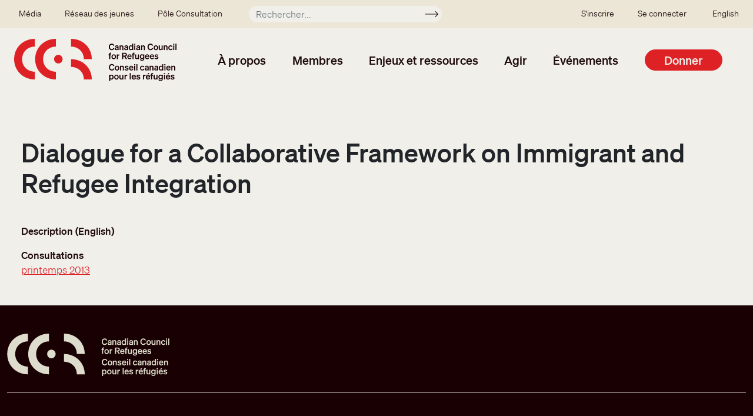

--- FILE ---
content_type: text/html; charset=UTF-8
request_url: https://ccrweb.ca/fr/workshop-dialogue-collaborative-framework-immigrant-and-refugee-integration
body_size: 7555
content:
<!DOCTYPE html>
<html lang="fr" dir="ltr" prefix="content: http://purl.org/rss/1.0/modules/content/  dc: http://purl.org/dc/terms/  foaf: http://xmlns.com/foaf/0.1/  og: http://ogp.me/ns#  rdfs: http://www.w3.org/2000/01/rdf-schema#  schema: http://schema.org/  sioc: http://rdfs.org/sioc/ns#  sioct: http://rdfs.org/sioc/types#  skos: http://www.w3.org/2004/02/skos/core#  xsd: http://www.w3.org/2001/XMLSchema# ">
  <head>
    <meta charset="utf-8" />
<noscript><style>form.antibot * :not(.antibot-message) { display: none !important; }</style>
</noscript><script>var _paq = _paq || [];(function(){var u=(("https:" == document.location.protocol) ? "https://matomo.koumbit.net/" : "http://matomo.koumbit.net/");_paq.push(["setSiteId", "324"]);_paq.push(["setTrackerUrl", u+"matomo.php"]);_paq.push(["setDoNotTrack", 1]);if (!window.matomo_search_results_active) {_paq.push(["trackPageView"]);}_paq.push(["setIgnoreClasses", ["no-tracking","colorbox"]]);_paq.push(["enableLinkTracking"]);var d=document,g=d.createElement("script"),s=d.getElementsByTagName("script")[0];g.type="text/javascript";g.defer=true;g.async=true;g.src=u+"matomo.js";s.parentNode.insertBefore(g,s);})();</script>
<link rel="canonical" href="https://ccrweb.ca/workshop-dialogue-collaborative-framework-immigrant-and-refugee-integration" />
<meta name="Generator" content="Drupal 9 (https://www.drupal.org)" />
<meta name="MobileOptimized" content="width" />
<meta name="HandheldFriendly" content="true" />
<meta name="viewport" content="width=device-width, initial-scale=1, shrink-to-fit=no" />
<meta http-equiv="x-ua-compatible" content="ie=edge" />
<link rel="icon" href="/sites/ccrweb.ca/themes/custom/ccrweb_bootstrap/images/CCR_ICON_RED_RGB-square.png" type="image/png" />

    <title>Dialogue for a Collaborative Framework on Immigrant and Refugee Integration | Canadian Council for Refugees</title>
    <link rel="stylesheet" media="all" href="/sites/ccrweb.ca/files/css/css_dpuzACp9RHvPQiRj63TqTh_4kfSw46Db1FRei44-I5c.css" />
<link rel="stylesheet" media="all" href="/sites/ccrweb.ca/files/css/css_JgMWIVqxZl4l0BM0yNqZMJ8z1R7lAqGKAGwIvvbx_0s.css" />

    <script type="application/json" data-drupal-selector="drupal-settings-json">{"path":{"baseUrl":"\/","scriptPath":null,"pathPrefix":"fr\/","currentPath":"node\/18924","currentPathIsAdmin":false,"isFront":false,"currentLanguage":"fr"},"pluralDelimiter":"\u0003","suppressDeprecationErrors":true,"gtag":{"tagId":"G-CVGVXNDS83","consentMode":true,"otherIds":[],"events":[],"additionalConfigInfo":[]},"ajaxPageState":{"libraries":"bootstrap_barrio\/form,bootstrap_barrio\/global-styling,bootstrap_barrio\/image_fluid,bootstrap_barrio\/links,bootstrap_barrio\/messages_light,bootstrap_barrio\/node,ccrweb_bootstrap\/global-styling,ckeditor_accordion\/accordion_style,google_tag\/gtag,google_tag\/gtag.ajax,matomo\/matomo,system\/base,tb_megamenu\/base,tb_megamenu\/styles,wildapricot_watm\/watm","theme":"ccrweb_bootstrap","theme_token":null},"ajaxTrustedUrl":{"\/fr\/recherche":true},"matomo":{"disableCookies":false,"trackMailto":true},"ckeditorAccordion":{"accordionStyle":{"collapseAll":1,"keepRowsOpen":0}},"TBMegaMenu":{"TBElementsCounter":{"column":null},"theme":"ccrweb_bootstrap","tbm-main":{"arrows":""}},"user":{"uid":0,"permissionsHash":"a014bb398df3d1e1e8e5d905e75f0d65d10c8ec57cb25519fbe37a783797078a"}}</script>
<script src="/sites/ccrweb.ca/files/js/js_NkTxnA6jCO5x5nBoVDeZ2g6V2S37XFUsFP8y9HxrriA.js"></script>
<script src="/sites/ccrweb.ca/modules/contrib/google_tag/js/gtag.js?t9s2j4"></script>
<script src="/sites/ccrweb.ca/files/js/js_wVtYs1F3VxOLBSY4nViK99BB0KqobWrwu1rJ9dWbsf8.js"></script>

  </head>
  <body class="layout-no-sidebars page-node-18924 path-node node--type-workshop">
    <a href="#main-content" class="visually-hidden-focusable">
      Aller au contenu principal
    </a>
    
      <div class="dialog-off-canvas-main-canvas" data-off-canvas-main-canvas>
    <div id="page-wrapper">
  <div id="page">
    <header id="header" class="header" role="banner" aria-label="Entête du site">
                        <nav class="navbar navbar-dark bg-secondary" id="navbar-top">
                          <section class="row region region-secondary-menu">
    <nav role="navigation" aria-labelledby="block-secondarymenu-menu" id="block-secondarymenu" class="block block-menu navigation menu--secondary-menu">
            
  <h2 class="visually-hidden" id="block-secondarymenu-menu">Secondary menu</h2>
  

        
              <ul class="clearfix nav">
                    <li class="nav-item menu-item--collapsed">
                <a href="/fr/media" class="nav-link nav-link--fr-media" data-drupal-link-system-path="media">Média</a>
              </li>
                <li class="nav-item menu-item--collapsed">
                <a href="/fr/jeunes" class="nav-link nav-link--fr-jeunes" data-drupal-link-system-path="node/6344">Réseau des jeunes</a>
              </li>
                <li class="nav-item menu-item--collapsed">
                <a href="/fr/Winnipeg2025" class="nav-link nav-link--fr-winnipeg2025" data-drupal-link-system-path="node/36484">Pôle Consultation</a>
              </li>
        </ul>
  


  </nav>
<div class="views-exposed-form block block-views block-views-exposed-filter-blocksearch-index-page-1" data-drupal-selector="views-exposed-form-search-index-page-1" id="block-exposedformsearch-indexpage-1-mini">
  
    
      <div class="content">
      
<form action="/fr/recherche" method="get" id="views-exposed-form-search-index-page-1" accept-charset="UTF-8">
  <div class="d-flex flex-wrap">
  





  <div class="js-form-item js-form-type-textfield form-type-textfield js-form-item-keyword form-item-keyword mb-3">
          <label for="edit-keyword">Rechercher</label>
                    <input placeholder="Rechercher..." data-drupal-selector="edit-keyword" type="text" id="edit-keyword" name="keyword" value="" size="30" maxlength="128" class="form-control" />

                      </div>
<div data-drupal-selector="edit-actions" class="form-actions js-form-wrapper form-wrapper mb-3" id="edit-actions"><button data-drupal-selector="edit-submit-search-index" type="submit" id="edit-submit-search-index" value="Soumettre" class="button js-form-submit form-submit btn btn-">Soumettre</button>
</div>

</div>

</form>

    </div>
  </div>

  </section>

                <nav role="navigation" aria-labelledby="block-ssousermenu-menu" id="block-ssousermenu" class="block block-menu navigation menu--sso-user-menu">
            
  <h2 class="visually-hidden" id="block-ssousermenu-menu">SSO user menu</h2>
  

        
              <ul class="clearfix nav">
                    <li class="nav-item">
                <a href="/fr/compte-site" class="nav-link nav-link--fr-compte-site" data-drupal-link-system-path="node/34308">S&#039;inscrire</a>
              </li>
                <li class="nav-item">
                <a href="/user/login" class="nav-link nav-link--user-login">Se connecter</a>
              </li>
        </ul>
  


  </nav>


                              <div class="form-inline navbar-form ml-auto">
                    <section class="row  region region-top-header-form">
    <div class="language-switcher-language-url block block-language block-language-blocklanguage-interface" id="block-selecteurdelangue" role="navigation">
  
    
      <div class="content">
      

  <nav class="links nav links-inline"><span hreflang="en" data-drupal-link-system-path="node/18924" class="en nav-link"><a href="/en/workshop-dialogue-collaborative-framework-immigrant-and-refugee-integration" class="language-link" hreflang="en" data-drupal-link-system-path="node/18924">English</a></span><span hreflang="fr" data-drupal-link-system-path="node/18924" class="fr nav-link is-active"><a href="/fr/workshop-dialogue-collaborative-framework-immigrant-and-refugee-integration" class="language-link is-active" hreflang="fr" data-drupal-link-system-path="node/18924">Français</a></span></nav>

    </div>
  </div>

  </section>

                </div>
                                  </nav>
                <nav class="navbar navbar-light bg-transparent navbar-expand-lg" id="navbar-main">
                          <a href="/fr" title="Accueil" rel="home" class="navbar-brand">
          <img src="/sites/ccrweb.ca/themes/custom/ccrweb_bootstrap/images/CCR_OFFICIAL_LOGO_OC_RGB.svg" alt="Accueil" class="img-fluid d-inline-block align-top" />
        <span class="ml-2 d-none d-md-inline"></span>
  </a>
<div id="block-mainnavigation" class="block block-tb-megamenu block-tb-megamenu-menu-blockmain">
  
    
      <div class="content">
      <style type="text/css">
  .tbm.animate .tbm-item > .tbm-submenu, .tbm.animate.slide .tbm-item > .tbm-submenu > div {
    transition-delay: 100ms;  -webkit-transition-delay: 100ms;  -ms-transition-delay: 100ms;  -o-transition-delay: 100ms;  transition-duration: 200ms;  -webkit-transition-duration: 200ms;  -ms-transition-duration: 200ms;  -o-transition-duration: 200ms;
  }
</style>
<nav  class="tbm tbm-main tbm-no-arrows animate fading" id="tbm-main" data-breakpoint="1200" data-duration="200" data-delay="100" aria-label="main navigation">
      <button class="tbm-button" type="button">
      <span class="tbm-button-container">
        <span></span>
        <span></span>
        <span></span>
        <span></span>
      </span>
    </button>
    <div class="tbm-collapse ">
    <ul  class="tbm-nav level-0 items-6" role="list" >
          <li  class="tbm-item level-1 tbm-item--has-dropdown" aria-level="1" >
      <div class="tbm-link-container">
            <span class="tbm-link level-1 no-link tbm-toggle" tabindex="0" aria-expanded="false">
                À propos
          </span>
                <button class="tbm-submenu-toggle"><span class="visually-hidden">Toggle submenu</span></button>
          </div>
    <div  class="tbm-submenu tbm-item-child" role="list">
      <div  class="tbm-row">
      <div  class="tbm-column span12">
  <div class="tbm-column-inner">
               <ul  class="tbm-subnav level-1 items-1" role="list">
          <li  class="tbm-item level-2 tbm-group" aria-level="2" >
      <div class="tbm-link-container">
            <span class="tbm-link level-2 no-link tbm-group-title" tabindex="0" aria-expanded="false">
                Qui sommes-nous?
          </span>
            </div>
    <div  class="tbm-group-container tbm-item-child" role="list">
      <div  class="tbm-row">
      <div  class="tbm-column span12">
  <div class="tbm-column-inner">
               <ul  class="tbm-subnav level-2 items-9" role="list">
        <li  class="tbm-item level-3 tbm-group" aria-level="3" >
      <div class="tbm-link-container">
            <a href="/fr/a-propos-ccr"  class="tbm-link level-3 tbm-group-title" aria-expanded="false">
                À propos du CCR
          </a>
            </div>
    <div  class="tbm-group-container tbm-item-child" role="list">
      <div  class="tbm-row">
      <div  class="tbm-column span12">
  <div class="tbm-column-inner">
               <ul  class="tbm-subnav level-3 items-4" role="list">
        <li  class="tbm-item level-4" aria-level="4" >
      <div class="tbm-link-container">
            <a href="/fr/40-ans"  class="tbm-link level-4">
                Historique
          </a>
            </div>
    
</li>

        <li  class="tbm-item level-4" aria-level="4" >
      <div class="tbm-link-container">
            <a href="/fr/politique-anti-oppression-du-ccr"  class="tbm-link level-4">
                Politique anti-oppression du CCR
          </a>
            </div>
    
</li>

        <li  class="tbm-item level-4" aria-level="4" >
      <div class="tbm-link-container">
            <a href="/fr/enonce-peuples-autochtones"  class="tbm-link level-4">
                Énoncé concernant les Peuples autochtones
          </a>
            </div>
    
</li>

        <li  class="tbm-item level-4" aria-level="4" >
      <div class="tbm-link-container">
            <a href="/fr/participation-refugies-ccr"  class="tbm-link level-4">
                Participation des réfugiés
          </a>
            </div>
    
</li>

  </ul>

      </div>
</div>

  </div>

  </div>

</li>

        <li  class="tbm-item level-3" aria-level="3" >
      <div class="tbm-link-container">
            <a href="/fr/membres"  class="tbm-link level-3">
                Membres du CCR
          </a>
            </div>
    
</li>

        <li  class="tbm-item level-3" aria-level="3" >
      <div class="tbm-link-container">
            <a href="/fr/facons-simpliquer"  class="tbm-link level-3">
                Les façons de s&#039;impliquer
          </a>
            </div>
    
</li>

        <li  class="tbm-item level-3" aria-level="3" >
      <div class="tbm-link-container">
            <a href="/fr/rapports-annuels"  class="tbm-link level-3">
                Rapports annuels
          </a>
            </div>
    
</li>

        <li  class="tbm-item level-3" aria-level="3" >
      <div class="tbm-link-container">
            <a href="/fr/structure-ccr"  class="tbm-link level-3">
                Structure du CCR
          </a>
            </div>
    
</li>

        <li  class="tbm-item level-3" aria-level="3" >
      <div class="tbm-link-container">
            <a href="/fr/comite-executif"  class="tbm-link level-3">
                Comité exécutif
          </a>
            </div>
    
</li>

        <li  class="tbm-item level-3" aria-level="3" >
      <div class="tbm-link-container">
            <a href="/fr/co-presidents-groupes-travail"  class="tbm-link level-3">
                Présidents des groupes de travail
          </a>
            </div>
    
</li>

        <li  class="tbm-item level-3" aria-level="3" >
      <div class="tbm-link-container">
            <a href="/fr/personnel-ccr"  class="tbm-link level-3">
                Personnel
          </a>
            </div>
    
</li>

        <li  class="tbm-item level-3" aria-level="3" >
      <div class="tbm-link-container">
            <a href="/fr/contact"  class="tbm-link level-3">
                Contactez-nous
          </a>
            </div>
    
</li>

  </ul>

      </div>
</div>

  </div>

  </div>

</li>

  </ul>

      </div>
</div>

  </div>

      <div  class="tbm-row">
      <div  class="tbm-column span12">
  <div class="tbm-column-inner">
                 <div  class="tbm-block">
    <div class="block-inner">
      <div id="block-block-contentfe6a6332-cf29-4c4d-a3d7-00461dc440fb" class="block-content-basic block block-block-content block-block-contentfe6a6332-cf29-4c4d-a3d7-00461dc440fb">
  
    
      <div class="content">
      
            <div class="clearfix text-formatted field field--name-body field--type-text-with-summary field--label-hidden field__item"><p><a class="btn btn-secondary" href="/node/9812">Adhérer au CCR</a></p>
</div>
      
    </div>
  </div>

    </div>
  </div>

      </div>
</div>

  </div>

  </div>

</li>

          <li  class="tbm-item level-1 tbm-item--has-dropdown" aria-level="1" >
      <div class="tbm-link-container">
            <span class="tbm-link level-1 no-link tbm-toggle" tabindex="0" aria-expanded="false">
                Membres
          </span>
                <button class="tbm-submenu-toggle"><span class="visually-hidden">Toggle submenu</span></button>
          </div>
    <div  class="tbm-submenu tbm-item-child" role="list">
      <div  class="tbm-row">
      <div  class="tbm-column span4">
  <div class="tbm-column-inner">
               <ul  class="tbm-subnav level-1 items-1" role="list">
          <li  class="tbm-item level-2 tbm-group" aria-level="2" >
      <div class="tbm-link-container">
            <span class="tbm-link level-2 no-link tbm-group-title" tabindex="0" aria-expanded="false">
                Répertoire
          </span>
            </div>
    <div  class="tbm-group-container tbm-item-child" role="list">
      <div  class="tbm-row">
      <div  class="tbm-column span12">
  <div class="tbm-column-inner">
               <ul  class="tbm-subnav level-2 items-1" role="list">
        <li  class="tbm-item level-3" aria-level="3" >
      <div class="tbm-link-container">
            <a href="/fr/membres"  class="tbm-link level-3">
                Membres du CCR
          </a>
            </div>
    
</li>

  </ul>

      </div>
</div>

  </div>

  </div>

</li>

  </ul>

      </div>
</div>

      <div  class="tbm-column span4">
  <div class="tbm-column-inner">
               <ul  class="tbm-subnav level-1 items-1" role="list">
          <li  class="tbm-item level-2 tbm-group" aria-level="2" >
      <div class="tbm-link-container">
            <span class="tbm-link level-2 no-link tbm-group-title" tabindex="0" aria-expanded="false">
                Ressources des membres
          </span>
            </div>
    <div  class="tbm-group-container tbm-item-child" role="list">
      <div  class="tbm-row">
      <div  class="tbm-column span12">
  <div class="tbm-column-inner">
               <ul  class="tbm-subnav level-2 items-3" role="list">
        <li  class="tbm-item level-3 tbm-group" aria-level="3" >
      <div class="tbm-link-container">
            <a href="/fr/group/immigration-et-etablissement"  class="tbm-link level-3 tbm-group-title" aria-expanded="false">
                Immigration et Établissement
          </a>
            </div>
    <div  class="tbm-group-container tbm-item-child" role="list">
      <div  class="tbm-row">
      <div  class="tbm-column span12">
  <div class="tbm-column-inner">
               <ul  class="tbm-subnav level-3 items-1" role="list">
        <li  class="tbm-item level-4" aria-level="4" >
      <div class="tbm-link-container">
            <a href="/fr/immigration-et-etablissement-outils-et-ressources"  class="tbm-link level-4">
                Groupe du travail sur l&#039;Immigration et l&#039;établissement: Outils et ressources
          </a>
            </div>
    
</li>

  </ul>

      </div>
</div>

  </div>

  </div>

</li>

        <li  class="tbm-item level-3" aria-level="3" >
      <div class="tbm-link-container">
            <a href="/fr/group/protection-au-canada"  class="tbm-link level-3">
                Protection au Canada
          </a>
            </div>
    
</li>

        <li  class="tbm-item level-3" aria-level="3" >
      <div class="tbm-link-container">
            <a href="/fr/group/protection-outremer-et-reinstallation"  class="tbm-link level-3">
                Protection outremer et réinstallation
          </a>
            </div>
    
</li>

  </ul>

      </div>
</div>

  </div>

  </div>

</li>

  </ul>

      </div>
</div>

      <div  class="tbm-column span4">
  <div class="tbm-column-inner">
               <ul  class="tbm-subnav level-1 items-1" role="list">
          <li  class="tbm-item level-2 tbm-group" aria-level="2" >
      <div class="tbm-link-container">
            <span class="tbm-link level-2 no-link tbm-group-title" tabindex="0" aria-expanded="false">
                Adhérer au CCR
          </span>
            </div>
    <div  class="tbm-group-container tbm-item-child" role="list">
      <div  class="tbm-row">
      <div  class="tbm-column span12">
  <div class="tbm-column-inner">
               <ul  class="tbm-subnav level-2 items-1" role="list">
        <li  class="tbm-item level-3 tbm-group" aria-level="3" >
      <div class="tbm-link-container">
            <a href="/fr/adherer"  class="tbm-link level-3 tbm-group-title" aria-expanded="false">
                À propos des membres
          </a>
            </div>
    <div  class="tbm-group-container tbm-item-child" role="list">
      <div  class="tbm-row">
      <div  class="tbm-column span12">
  <div class="tbm-column-inner">
               <ul  class="tbm-subnav level-3 items-4" role="list">
        <li  class="tbm-item level-4" aria-level="4" >
      <div class="tbm-link-container">
            <a href="/fr/adherer/membres"  class="tbm-link level-4">
                Membres
          </a>
            </div>
    
</li>

        <li  class="tbm-item level-4" aria-level="4" >
      <div class="tbm-link-container">
            <a href="/fr/adherer/membres-associes"  class="tbm-link level-4">
                Membres associés
          </a>
            </div>
    
</li>

        <li  class="tbm-item level-4" aria-level="4" >
      <div class="tbm-link-container">
            <a href="/fr/adherer/ONGs-hors-Canada"  class="tbm-link level-4">
                ONG à l&#039;extérieur du Canada
          </a>
            </div>
    
</li>

        <li  class="tbm-item level-4" aria-level="4" >
      <div class="tbm-link-container">
            <a href="/fr/adherer/observateurs"  class="tbm-link level-4">
                Observateurs
          </a>
            </div>
    
</li>

  </ul>

      </div>
</div>

  </div>

  </div>

</li>

  </ul>

      </div>
</div>

      <div  class="tbm-column span12">
  <div class="tbm-column-inner">
               <ul  class="tbm-subnav level-2 items-3" role="list">
        <li  class="tbm-item level-3" aria-level="3" >
      <div class="tbm-link-container">
            <a href="/fr/adherer/apropos"  class="tbm-link level-3">
                Avantages des membres
          </a>
            </div>
    
</li>

        <li  class="tbm-item level-3" aria-level="3" >
      <div class="tbm-link-container">
            <a href="/fr/bareme-cotisations"  class="tbm-link level-3">
                Barème des cotisations
          </a>
            </div>
    
</li>

        <li  class="tbm-item level-3" aria-level="3" >
      <div class="tbm-link-container">
            <a href="/fr/adherer/questions"  class="tbm-link level-3">
                Foire aux questions
          </a>
            </div>
    
</li>

  </ul>

      </div>
</div>

  </div>

  </div>

</li>

  </ul>

      </div>
</div>

  </div>

      <div  class="tbm-row">
      <div  class="tbm-column span12">
  <div class="tbm-column-inner">
                 <div  class="tbm-block">
    <div class="block-inner">
      <div id="block-block-contentfe6a6332-cf29-4c4d-a3d7-00461dc440fb--2" class="block-content-basic block block-block-content block-block-contentfe6a6332-cf29-4c4d-a3d7-00461dc440fb">
  
    
      <div class="content">
      
            <div class="clearfix text-formatted field field--name-body field--type-text-with-summary field--label-hidden field__item"><p><a class="btn btn-secondary" href="/node/9812">Adhérer au CCR</a></p>
</div>
      
    </div>
  </div>

    </div>
  </div>

      </div>
</div>

  </div>

  </div>

</li>

          <li  class="tbm-item level-1 tbm-item--has-dropdown" aria-level="1" >
      <div class="tbm-link-container">
            <span class="tbm-link level-1 no-link tbm-toggle" tabindex="0" aria-expanded="false">
                Enjeux et ressources
          </span>
                <button class="tbm-submenu-toggle"><span class="visually-hidden">Toggle submenu</span></button>
          </div>
    <div  class="tbm-submenu tbm-item-child" role="list">
      <div  class="tbm-row">
      <div  class="tbm-column span4">
  <div class="tbm-column-inner">
               <ul  class="tbm-subnav level-1 items-1" role="list">
          <li  class="tbm-item level-2 tbm-group" aria-level="2" >
      <div class="tbm-link-container">
            <span class="tbm-link level-2 no-link tbm-group-title" tabindex="0" aria-expanded="false">
                Ressources
          </span>
            </div>
    <div  class="tbm-group-container tbm-item-child" role="list">
      <div  class="tbm-row">
      <div  class="tbm-column span12">
  <div class="tbm-column-inner">
               <ul  class="tbm-subnav level-2 items-3" role="list">
        <li  class="tbm-item level-3 tbm-group" aria-level="3" >
      <div class="tbm-link-container">
            <a href="/fr/documents"  class="tbm-link level-3 tbm-group-title" aria-expanded="false">
                Toutes les ressources du CCR
          </a>
            </div>
    <div  class="tbm-group-container tbm-item-child" role="list">
      <div  class="tbm-row">
      <div  class="tbm-column span12">
  <div class="tbm-column-inner">
               <ul  class="tbm-subnav level-3 items-3" role="list">
        <li  class="tbm-item level-4" aria-level="4" >
      <div class="tbm-link-container">
            <a href="/fr/rapports-consultations"  class="tbm-link level-4">
                Rapports des consultations
          </a>
            </div>
    
</li>

        <li  class="tbm-item level-4" aria-level="4" >
      <div class="tbm-link-container">
            <a href="/fr/resolutions"  class="tbm-link level-4">
                Base des données des résolutions
          </a>
            </div>
    
</li>

        <li  class="tbm-item level-4" aria-level="4" >
      <div class="tbm-link-container">
            <a href="/fr/soumissions"  class="tbm-link level-4">
                Soumissions
          </a>
            </div>
    
</li>

  </ul>

      </div>
</div>

  </div>

  </div>

</li>

        <li  class="tbm-item level-3" aria-level="3" >
      <div class="tbm-link-container">
            <a href="/fr/issue-pages"  class="tbm-link level-3">
                Enjeux spécifiques
          </a>
            </div>
    
</li>

        <li  class="tbm-item level-3" aria-level="3" >
      <div class="tbm-link-container">
            <a href="/fr/recherche-site-web-ccr"  class="tbm-link level-3">
                À la recherche de …?
          </a>
            </div>
    
</li>

  </ul>

      </div>
</div>

  </div>

  </div>

</li>

  </ul>

      </div>
</div>

      <div  class="tbm-column span4">
  <div class="tbm-column-inner">
               <ul  class="tbm-subnav level-1 items-1" role="list">
          <li  class="tbm-item level-2 tbm-group" aria-level="2" >
      <div class="tbm-link-container">
            <span class="tbm-link level-2 no-link tbm-group-title" tabindex="0" aria-expanded="false">
                Informations récentes
          </span>
            </div>
    <div  class="tbm-group-container tbm-item-child" role="list">
      <div  class="tbm-row">
      <div  class="tbm-column span12">
  <div class="tbm-column-inner">
               <ul  class="tbm-subnav level-2 items-1" role="list">
        <li  class="tbm-item level-3" aria-level="3" >
      <div class="tbm-link-container">
            <a href="/fr/recent"  class="tbm-link level-3">
                Toutes les informations récentes
          </a>
            </div>
    
</li>

  </ul>

      </div>
</div>

  </div>

  </div>

</li>

  </ul>

      </div>
</div>

  </div>

      <div  class="tbm-row">
      <div  class="tbm-column span12">
  <div class="tbm-column-inner">
                 <div  class="tbm-block">
    <div class="block-inner">
      <div id="block-block-content7c963565-8094-41cb-8efc-9f8d9be0e523" class="block-content-basic block block-block-content block-block-content7c963565-8094-41cb-8efc-9f8d9be0e523">
  
    
      <div class="content">
      
            <div class="clearfix text-formatted field field--name-body field--type-text-with-summary field--label-hidden field__item"><p><a class="btn btn-secondary" href="/node/34301">Inscrivez vous</a></p>
</div>
      
    </div>
  </div>

    </div>
  </div>

      </div>
</div>

  </div>

  </div>

</li>

          <li  class="tbm-item level-1 tbm-item--has-dropdown" aria-level="1" >
      <div class="tbm-link-container">
            <span class="tbm-link level-1 no-link tbm-toggle" tabindex="0" aria-expanded="false">
                Agir
          </span>
                <button class="tbm-submenu-toggle"><span class="visually-hidden">Toggle submenu</span></button>
          </div>
    <div  class="tbm-submenu tbm-item-child" role="list">
      <div  class="tbm-row">
      <div  class="tbm-column span4">
  <div class="tbm-column-inner">
               <ul  class="tbm-subnav level-1 items-1" role="list">
          <li  class="tbm-item level-2 tbm-group" aria-level="2" >
      <div class="tbm-link-container">
            <span class="tbm-link level-2 no-link tbm-group-title" tabindex="0" aria-expanded="false">
                Passez à l&#039;action
          </span>
            </div>
    <div  class="tbm-group-container tbm-item-child" role="list">
      <div  class="tbm-row">
      <div  class="tbm-column span12">
  <div class="tbm-column-inner">
               <ul  class="tbm-subnav level-2 items-2" role="list">
        <li  class="tbm-item level-3" aria-level="3" >
      <div class="tbm-link-container">
            <a href="/fr/action"  class="tbm-link level-3">
                Demandes d&#039;action
          </a>
            </div>
    
</li>

        <li  class="tbm-item level-3" aria-level="3" >
      <div class="tbm-link-container">
            <a href="/fr/facons-simpliquer"  class="tbm-link level-3">
                Les façons de s&#039;impliquer
          </a>
            </div>
    
</li>

  </ul>

      </div>
</div>

  </div>

  </div>

</li>

  </ul>

      </div>
</div>

      <div  class="tbm-column span4">
  <div class="tbm-column-inner">
               <ul  class="tbm-subnav level-1 items-1" role="list">
          <li  class="tbm-item level-2 tbm-group" aria-level="2" >
      <div class="tbm-link-container">
            <span class="tbm-link level-2 no-link tbm-group-title" tabindex="0" aria-expanded="false">
                Outils de sensibilisation
          </span>
            </div>
    <div  class="tbm-group-container tbm-item-child" role="list">
      <div  class="tbm-row">
      <div  class="tbm-column span12">
  <div class="tbm-column-inner">
               <ul  class="tbm-subnav level-2 items-2" role="list">
        <li  class="tbm-item level-3" aria-level="3" >
      <div class="tbm-link-container">
            <a href="/fr/test-new-member-mailing-template"  class="tbm-link level-3">
                Outils d&#039;action
          </a>
            </div>
    
</li>

        <li  class="tbm-item level-3" aria-level="3" >
      <div class="tbm-link-container">
            <a href="/fr/sensibilisation"  class="tbm-link level-3">
                Éducation publique
          </a>
            </div>
    
</li>

  </ul>

      </div>
</div>

  </div>

  </div>

</li>

  </ul>

      </div>
</div>

  </div>

      <div  class="tbm-row">
      <div  class="tbm-column span12">
  <div class="tbm-column-inner">
                 <div  class="tbm-block">
    <div class="block-inner">
      <div id="block-block-content7c963565-8094-41cb-8efc-9f8d9be0e523--2" class="block-content-basic block block-block-content block-block-content7c963565-8094-41cb-8efc-9f8d9be0e523">
  
    
      <div class="content">
      
            <div class="clearfix text-formatted field field--name-body field--type-text-with-summary field--label-hidden field__item"><p><a class="btn btn-secondary" href="/node/34301">Inscrivez vous</a></p>
</div>
      
    </div>
  </div>

    </div>
  </div>

      </div>
</div>

  </div>

  </div>

</li>

          <li  class="tbm-item level-1 tbm-item--has-dropdown" aria-level="1" >
      <div class="tbm-link-container">
            <span class="tbm-link level-1 no-link tbm-toggle" tabindex="0" aria-expanded="false">
                Événements
          </span>
                <button class="tbm-submenu-toggle"><span class="visually-hidden">Toggle submenu</span></button>
          </div>
    <div  class="tbm-submenu tbm-item-child" role="list">
      <div  class="tbm-row">
      <div  class="tbm-column span6">
  <div class="tbm-column-inner">
               <ul  class="tbm-subnav level-1 items-1" role="list">
          <li  class="tbm-item level-2 tbm-group" aria-level="2" >
      <div class="tbm-link-container">
            <span class="tbm-link level-2 no-link tbm-group-title" tabindex="0" aria-expanded="false">
                Événements
          </span>
            </div>
    <div  class="tbm-group-container tbm-item-child" role="list">
      <div  class="tbm-row">
      <div  class="tbm-column span12">
  <div class="tbm-column-inner">
               <ul  class="tbm-subnav level-2 items-2" role="list">
        <li  class="tbm-item level-3" aria-level="3" >
      <div class="tbm-link-container">
            <a href="/fr/reunions"  class="tbm-link level-3">
                Prochaines rencontres
          </a>
            </div>
    
</li>

        <li  class="tbm-item level-3" aria-level="3" >
      <div class="tbm-link-container">
            <a href="/fr/rapports-consultations"  class="tbm-link level-3">
                Rapports des consultations
          </a>
            </div>
    
</li>

  </ul>

      </div>
</div>

  </div>

  </div>

</li>

  </ul>

      </div>
</div>

      <div  class="tbm-column span6">
  <div class="tbm-column-inner">
               <ul  class="tbm-subnav level-1 items-1" role="list">
          <li  class="tbm-item level-2 tbm-group" aria-level="2" >
      <div class="tbm-link-container">
            <span class="tbm-link level-2 no-link tbm-group-title" tabindex="0" aria-expanded="false">
                Webinaires
          </span>
            </div>
    <div  class="tbm-group-container tbm-item-child" role="list">
      <div  class="tbm-row">
      <div  class="tbm-column span12">
  <div class="tbm-column-inner">
               <ul  class="tbm-subnav level-2 items-1" role="list">
        <li  class="tbm-item level-3" aria-level="3" >
      <div class="tbm-link-container">
            <a href="/fr/webinaires"  class="tbm-link level-3">
                Prochains webinaires
          </a>
            </div>
    
</li>

  </ul>

      </div>
</div>

  </div>

  </div>

</li>

  </ul>

      </div>
</div>

  </div>

  </div>

</li>

        <li  class="tbm-item level-1 tbm-item--has-dropdown" aria-level="1" >
      <div class="tbm-link-container">
            <a href="/fr/contribuez"  class="tbm-link level-1 tbm-toggle" aria-expanded="false">
                Donner
          </a>
                <button class="tbm-submenu-toggle"><span class="visually-hidden">Toggle submenu</span></button>
          </div>
    <div  class="tbm-submenu tbm-item-child" role="list">
      <div  class="tbm-row">
      <div  class="tbm-column span12">
  <div class="tbm-column-inner">
               <ul  class="tbm-subnav level-1 items-1" role="list">
          <li  class="tbm-item level-2 tbm-group" aria-level="2" >
      <div class="tbm-link-container">
            <span class="tbm-link level-2 no-link tbm-group-title" tabindex="0" aria-expanded="false">
                Donner
          </span>
            </div>
    <div  class="tbm-group-container tbm-item-child" role="list">
      <div  class="tbm-row">
      <div  class="tbm-column span12">
  <div class="tbm-column-inner">
               <ul  class="tbm-subnav level-2 items-2" role="list">
        <li  class="tbm-item level-3 tbm-group" aria-level="3" >
      <div class="tbm-link-container">
            <a href="/fr/faites-un-don-campagne-messages-2025"  class="tbm-link level-3 tbm-group-title" aria-expanded="false">
                Faites un don en faveur de la campagne de messages!
          </a>
            </div>
    <div  class="tbm-group-container tbm-item-child" role="list">
      <div  class="tbm-row">
      <div  class="tbm-column span12">
  <div class="tbm-column-inner">
               <ul  class="tbm-subnav level-3 items-2" role="list">
        <li  class="tbm-item level-4" aria-level="4" >
      <div class="tbm-link-container">
            <a href="/fr/faites-un-don-campagne-messages-2025-individu"  class="tbm-link level-4">
                Donations à titre individuel
          </a>
            </div>
    
</li>

        <li  class="tbm-item level-4" aria-level="4" >
      <div class="tbm-link-container">
            <a href="/fr/faites-un-don-campagne-messages-2025-organisme"  class="tbm-link level-4">
                Donations à titre d&#039;organisme
          </a>
            </div>
    
</li>

  </ul>

      </div>
</div>

  </div>

  </div>

</li>

        <li  class="tbm-item level-3" aria-level="3" >
      <div class="tbm-link-container">
            <a href="/fr/abonnement"  class="tbm-link level-3">
                Abonnez-vous
          </a>
            </div>
    
</li>

  </ul>

      </div>
</div>

      <div  class="tbm-column span12">
  <div class="tbm-column-inner">
               <ul  class="tbm-subnav level-2 items-3" role="list">
        <li  class="tbm-item level-3 tbm-group" aria-level="3" >
      <div class="tbm-link-container">
            <a href="/fr/contribuez/autres-facons-donner"  class="tbm-link level-3 tbm-group-title" aria-expanded="false">
                Autres façons de donner au CCR
          </a>
            </div>
    <div  class="tbm-group-container tbm-item-child" role="list">
      <div  class="tbm-row">
      <div  class="tbm-column span12">
  <div class="tbm-column-inner">
               <ul  class="tbm-subnav level-3 items-2" role="list">
        <li  class="tbm-item level-4" aria-level="4" >
      <div class="tbm-link-container">
            <a href="/fr/contribuez/fonds-dotation"  class="tbm-link level-4">
                Fonds de dotation
          </a>
            </div>
    
</li>

        <li  class="tbm-item level-4" aria-level="4" >
      <div class="tbm-link-container">
            <a href="/fr/don-honneur"  class="tbm-link level-4">
                Faites un don en l’honneur de quelqu&#039;un
          </a>
            </div>
    
</li>

  </ul>

      </div>
</div>

  </div>

  </div>

</li>

        <li  class="tbm-item level-3" aria-level="3" >
      <div class="tbm-link-container">
            <a href="/fr/contribuez/collecte-fonds-ccr"  class="tbm-link level-3">
                Collectez des fonds pour le CCR
          </a>
            </div>
    
</li>

        <li  class="tbm-item level-3 tbm-group" aria-level="3" >
      <div class="tbm-link-container">
            <a href="/fr/francisco-prix"  class="tbm-link level-3 tbm-group-title" aria-expanded="false">
                Prix Francisco Rico-Martinez pour l&#039;Accès à la justice
          </a>
            </div>
    <div  class="tbm-group-container tbm-item-child" role="list">
      <div  class="tbm-row">
      <div  class="tbm-column span12">
  <div class="tbm-column-inner">
               <ul  class="tbm-subnav level-3 items-2" role="list">
        <li  class="tbm-item level-4" aria-level="4" >
      <div class="tbm-link-container">
            <a href="/fr/appel-candidatures-prix-francisco"  class="tbm-link level-4">
                Soumettre un projet
          </a>
            </div>
    
</li>

        <li  class="tbm-item level-4" aria-level="4" >
      <div class="tbm-link-container">
            <a href="/fr/laureats-prix-francisco-rico"  class="tbm-link level-4">
                Lauréats
          </a>
            </div>
    
</li>

  </ul>

      </div>
</div>

  </div>

  </div>

</li>

  </ul>

      </div>
</div>

      <div  class="tbm-column span12">
  <div class="tbm-column-inner">
               <ul  class="tbm-subnav level-2 items-1" role="list">
        <li  class="tbm-item level-3" aria-level="3" >
      <div class="tbm-link-container">
            <a href="/fr/abonnement"  class="tbm-link level-3">
                Abonnez-vous
          </a>
            </div>
    
</li>

  </ul>

      </div>
</div>

  </div>

  </div>

</li>

  </ul>

      </div>
</div>

  </div>

  </div>

</li>

  </ul>

      </div>
  </nav>

<script>
if (window.matchMedia("(max-width: 1200px)").matches) {
  document.getElementById("tbm-main").classList.add('tbm--mobile')
}
</script>
    </div>
  </div>


                                          </nav>
          </header>
          <div class="highlighted">
        <aside class="container-fluid section clearfix" role="complementary">
            <div data-drupal-messages-fallback class="hidden"></div>


        </aside>
      </div>
            <div id="main-wrapper" class="layout-main-wrapper clearfix">
              <div id="main" class="container-fluid">
          
          <div class="row row-offcanvas row-offcanvas-left clearfix">
              <main class="main-content col" id="content" role="main">
                <section class="section">
                  <a id="main-content" tabindex="-1"></a>
                    <section class="row region region-content">
    <div id="block-ccrweb-bootstrap-page-title" class="block block-core block-page-title-block">
  
    
      <div class="content">
      
  <h1 class="title"><span class="field field--name-title field--type-string field--label-hidden">Dialogue for a Collaborative Framework on Immigrant and Refugee Integration</span>
</h1>


    </div>
  </div>
<div id="block-ccrweb-bootstrap-content" class="block block-system block-system-main-block">
  
    
      <div class="content">
      

<article data-history-node-id="18924" role="article" about="/workshop-dialogue-collaborative-framework-immigrant-and-refugee-integration" class="node node--type-workshop node--view-mode-full clearfix">
  <header>
    
        
      </header>
  <div class="node__content clearfix">
    
  <div class="clearfix text-formatted field field--name-field-description-en field--type-text-long field--label-above">
    <div class="field__label">Description (English)</div>
              <div class="field__item"></div>
          </div>

  <div class="field field--name-taxonomy-vocabulary-20 field--type-entity-reference field--label-above">
    <div class="field__label">Consultations</div>
              <div class="field__item"><a href="/fr/consultations/spring-2013" hreflang="fr">printemps 2013</a></div>
          </div>



  </div>
</article>

    </div>
  </div>

  </section>

                </section>
                              <div class="featured-bottom">
                  <aside class="container-fluid clearfix" role="complementary">
                  
                  
                  
                  </aside>
                </div>
                            </main>
                                  </div>
        </div>
          </div>
        <footer class="site-footer">
              <div class="container-fluid">
                      <div class="site-footer__top clearfix">
                <section class="bg-dark region region-footer-first">
      <a href="/fr" title="Accueil" rel="home" class="navbar-brand">
        <span class="ml-2 d-none d-md-inline">Canadian Council for Refugees</span>
  </a>

  </section>

              
                <section class="bg-dark region region-footer-third">
    <nav role="navigation" aria-labelledby="block-pieddepage-menu" id="block-pieddepage" class="block block-menu navigation menu--footer">
            
  <h2 class="visually-hidden" id="block-pieddepage-menu">Pied de page</h2>
  

        
              <ul class="clearfix nav navbar-nav">
                    <li class="nav-item menu-item--expanded">
                <span class="nav-link nav-link-">Liens rapide</span>
                                <ul class="menu">
                    <li class="nav-item">
                <a href="/fr/reunions" class="nav-link nav-link--fr-reunions" data-drupal-link-system-path="node/34299">Prochaines rencontres</a>
              </li>
                <li class="nav-item">
                <a href="/fr/a-propos-ccr" class="nav-link nav-link--fr-a-propos-ccr" data-drupal-link-system-path="node/9869">À propos du CCR</a>
              </li>
                <li class="nav-item">
                <a href="/fr/inscrivez-vous" class="nav-link nav-link--fr-inscrivez-vous" data-drupal-link-system-path="node/34301">Inscrivez-vous</a>
              </li>
        </ul>
  
              </li>
                <li class="nav-item menu-item--expanded">
                <span class="nav-link nav-link-">Zone des membres</span>
                                <ul class="menu">
                    <li class="nav-item">
                <a href="/fr/group/immigration-et-etablissement" class="nav-link nav-link--fr-group-immigration-et-etablissement" data-drupal-link-system-path="node/10849">Immigration et Établissement</a>
              </li>
                <li class="nav-item">
                <a href="/fr/group/protection-au-canada" class="nav-link nav-link--fr-group-protection-au-canada" data-drupal-link-system-path="node/10847">Protection au Canada</a>
              </li>
                <li class="nav-item">
                <a href="/fr/group/protection-outremer-et-reinstallation" class="nav-link nav-link--fr-group-protection-outremer-et-reinstallation" data-drupal-link-system-path="node/10848">Protection outremer et réinstallation</a>
              </li>
        </ul>
  
              </li>
        </ul>
  


  </nav>
<div id="block-contactus" class="block-content-basic block block-block-content block-block-contentf916b106-7274-4d1d-bea0-ef538fba0ffc">
  
    
      <div class="content">
      
            <div class="clearfix text-formatted field field--name-body field--type-text-with-summary field--label-hidden field__item"><h2>Contactez-nous</h2>

<p>6839 Drolet #301<br />
Montréal, Québec, H2S 2T1<br />
Canada</p>

<p>T. 514-277-7223<br />
F. 514-277-1447</p>

<p><a href="mailto:info@ccrweb.ca">info@ccrweb.ca</a></p>
</div>
      
    </div>
  </div>

  </section>

              
            </div>
                                <div class="site-footer__bottom">
                <section class="bg-dark region region-footer-fifth">
    <div id="block-legalnotice" class="block-content-basic block block-block-content block-block-content5bcc67f7-40df-410f-b34d-63be824d2a8c">
  
    
      <div class="content">
      
            <div class="clearfix text-formatted field field--name-body field--type-text-with-summary field--label-hidden field__item"><p>Tous droits réservés ⓒ Canadian Council for Refugees 2026 | <a href="/node/21880">Politique de respect de la vie</a></p>
</div>
      
    </div>
  </div>
<nav role="navigation" aria-labelledby="block-social-menu" id="block-social" class="block block-menu navigation menu--social">
            
  <h2 class="visually-hidden" id="block-social-menu">Social</h2>
  

        
              <ul class="clearfix nav">
                    <li class="nav-item">
                <a href="https://www.instagram.com/ccrweb/" class="nav-link nav-link-https--wwwinstagramcom-ccrweb-">Instagram</a>
              </li>
                <li class="nav-item">
                <a href="https://twitter.com/ccrweb/" class="nav-link nav-link-https--twittercom-ccrweb-">Twitter</a>
              </li>
                <li class="nav-item">
                <a href="https://www.linkedin.com/company/canadian-council-for-refugees" class="nav-link nav-link-https--wwwlinkedincom-company-canadian-council-for-refugees">LinkedIn</a>
              </li>
        </ul>
  


  </nav>

  </section>

            </div>
                  </div>
          </footer>
  </div>
</div>

  </div>

    
    <script src="/sites/ccrweb.ca/files/js/js_Qkv1xos5xPviD4ll8kjM-YXpro60PGPZ-cZ-8e1P8as.js"></script>

  </body>
</html>
